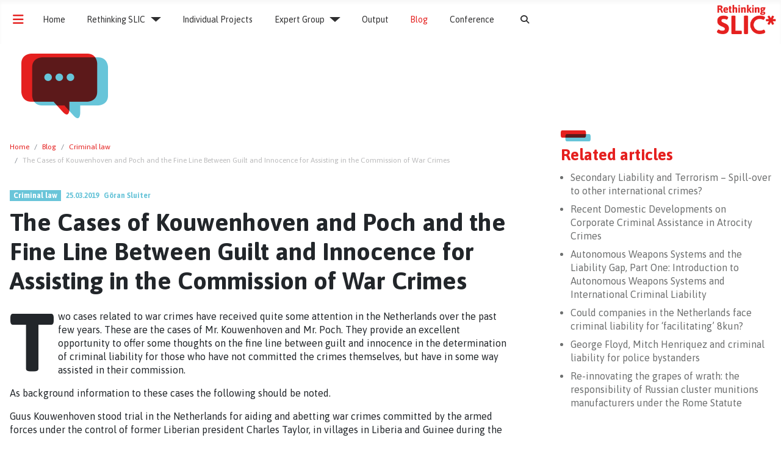

--- FILE ---
content_type: text/html; charset=utf-8
request_url: https://rethinkingslic.org/blog/criminal-law/46-the-cases-of-kouwenhoven-and-poch-and-the-fine-line-between-guilt-and-innocence-for-assisting-in-the-commission-of-war-crimes
body_size: 9411
content:
<!DOCTYPE html>
<html lang="en-gb" dir="ltr">

<head>
    <meta charset="utf-8">
	<meta name="viewport" content="width=device-width, initial-scale=1">
	<meta name="description" content="hey provide an excellent opportunity to offer some thoughts on the fine line between guilt and innocence in the determination of criminal liability for those who have not committed the crimes themselves, but have in some way assisted in their commission.">
	<meta name="generator" content="Joomla! - Open Source Content Management">
	<title>The Cases of Kouwenhoven and Poch and the Fine Line Between Guilt and Innocence for Assisting in the Commission of War Crimes - Rethinking SLIC</title>
	<link href="/media/templates/site/cassiopeia_slic/images/joomla-favicon.svg" rel="icon" type="image/svg+xml">
	<link href="/media/templates/site/cassiopeia_slic/images/favicon.ico" rel="alternate icon" type="image/vnd.microsoft.icon">
	<link href="/media/templates/site/cassiopeia_slic/images/joomla-favicon-pinned.svg" rel="mask-icon" color="#000">

    <link href="/media/system/css/joomla-fontawesome.min.css?a7a16f" rel="lazy-stylesheet"><noscript><link href="/media/system/css/joomla-fontawesome.min.css?a7a16f" rel="stylesheet"></noscript>
	<link href="/media/templates/site/cassiopeia/css/global/colors_standard.min.css?a7a16f" rel="stylesheet">
	<link href="https://fonts.googleapis.com/css?family=Asap:400,400i,600i,700" rel="lazy-stylesheet" media="print" onload="this.media='all'" crossorigin="anonymous"><noscript><link href="https://fonts.googleapis.com/css?family=Asap:400,400i,600i,700" rel="stylesheet"></noscript>
	<link href="/media/templates/site/cassiopeia_slic/css/template.min.css?a7a16f" rel="stylesheet">
	<link href="/media/templates/site/cassiopeia/css/vendor/joomla-custom-elements/joomla-alert.min.css?0.4.1" rel="stylesheet">
	<link href="/media/templates/site/cassiopeia_slic/css/user.css?a7a16f" rel="stylesheet">
	<style>:root {
		--hue: 214;
		--template-bg-light: #f0f4fb;
		--template-text-dark: #495057;
		--template-text-light: #ffffff;
		--template-link-color: #2a69b8;
		--template-special-color: #001B4C;
		--cassiopeia-font-family-body: "Asap", sans-serif;
			--cassiopeia-font-family-headings: "Asap", sans-serif;
			--cassiopeia-font-weight-normal: 400;
			--cassiopeia-font-weight-headings: 700;
	}</style>

    <script src="/media/vendor/metismenujs/js/metismenujs.min.js?1.4.0" defer></script>
	<script src="/media/templates/site/cassiopeia/js/mod_menu/menu-metismenu.min.js?a7a16f" defer></script>
	<script type="application/json" class="joomla-script-options new">{"joomla.jtext":{"ERROR":"Error","MESSAGE":"Message","NOTICE":"Notice","WARNING":"Warning","JCLOSE":"Close","JOK":"OK","JOPEN":"Open"},"system.paths":{"root":"","rootFull":"https:\/\/rethinkingslic.org\/","base":"","baseFull":"https:\/\/rethinkingslic.org\/"},"csrf.token":"3daa22579b09cd186ea6989ad0d90ecd"}</script>
	<script src="/media/system/js/core.min.js?a3d8f8"></script>
	<script src="/media/templates/site/cassiopeia/js/template.min.js?a7a16f" type="module"></script>
	<script src="/media/vendor/bootstrap/js/offcanvas.min.js?5.3.8" type="module"></script>
	<script src="/media/vendor/bootstrap/js/collapse.min.js?5.3.8" type="module"></script>
	<script src="/media/system/js/messages.min.js?9a4811" type="module"></script>
	<script type="application/ld+json">{"@context":"https://schema.org","@type":"BreadcrumbList","@id":"https://rethinkingslic.org/#/schema/BreadcrumbList/17","itemListElement":[{"@type":"ListItem","position":1,"item":{"@id":"https://rethinkingslic.org/","name":"Home"}},{"@type":"ListItem","position":2,"item":{"@id":"https://rethinkingslic.org/blog","name":"Blog"}},{"@type":"ListItem","position":3,"item":{"@id":"https://rethinkingslic.org/blog/criminal-law","name":"Criminal law"}},{"@type":"ListItem","position":4,"item":{"name":"The Cases of Kouwenhoven and Poch and the Fine Line Between Guilt and Innocence for Assisting in the Commission of War Crimes"}}]}</script>
	<script type="application/ld+json">{"@context":"https://schema.org","@graph":[{"@type":"Organization","@id":"https://rethinkingslic.org/#/schema/Organization/base","name":"Rethinking SLIC","url":"https://rethinkingslic.org/"},{"@type":"WebSite","@id":"https://rethinkingslic.org/#/schema/WebSite/base","url":"https://rethinkingslic.org/","name":"Rethinking SLIC","publisher":{"@id":"https://rethinkingslic.org/#/schema/Organization/base"}},{"@type":"WebPage","@id":"https://rethinkingslic.org/#/schema/WebPage/base","url":"https://rethinkingslic.org/blog/criminal-law/46-the-cases-of-kouwenhoven-and-poch-and-the-fine-line-between-guilt-and-innocence-for-assisting-in-the-commission-of-war-crimes","name":"The Cases of Kouwenhoven and Poch and the Fine Line Between Guilt and Innocence for Assisting in the Commission of War Crimes - Rethinking SLIC","description":"hey provide an excellent opportunity to offer some thoughts on the fine line between guilt and innocence in the determination of criminal liability for those who have not committed the crimes themselves, but have in some way assisted in their commission.","isPartOf":{"@id":"https://rethinkingslic.org/#/schema/WebSite/base"},"about":{"@id":"https://rethinkingslic.org/#/schema/Organization/base"},"inLanguage":"en-GB","breadcrumb":{"@id":"https://rethinkingslic.org/#/schema/BreadcrumbList/17"}},{"@type":"Article","@id":"https://rethinkingslic.org/#/schema/com_content/article/46","name":"The Cases of Kouwenhoven and Poch and the Fine Line Between Guilt and Innocence for Assisting in the Commission of War Crimes","headline":"The Cases of Kouwenhoven and Poch and the Fine Line Between Guilt and Innocence for Assisting in the Commission of War Crimes","inLanguage":"en-GB","author":{"@type":"Person","name":"Göran Sluiter"},"articleSection":"Criminal law","isPartOf":{"@id":"https://rethinkingslic.org/#/schema/WebPage/base"}}]}</script>

</head>

<body class="site com_content wrapper-static view-article layout-blog no-task itemid-113 has-sidebar-right">
    <header class="header container-header full-width position-sticky sticky-top">

        
        
                    <div class="grid-child container-nav">
                                    
<nav class="navbar">
    <button class="navbar-toggler navbar-toggler-left" type="button" data-bs-toggle="offcanvas" data-bs-target="#navbar1" aria-controls="navbar1" aria-expanded="false" aria-label="Toggle Navigation">
        <span class="icon-menu" aria-hidden="true"></span>
    </button>
    <div class="offcanvas offcanvas-start" id="navbar1">
        <div class="offcanvas-header">
            <button type="button" class="btn-close btn-close-white" data-bs-dismiss="offcanvas" aria-label="Close"></button>
        </div>
        <div class="offcanvas-body">
            <ul class="mod-menu mod-list nav ">
<li class="nav-item item-101 default"><a href="/" >Home</a></li><li class="nav-item item-102 deeper parent"><a href="/rethinking-slic" >Rethinking SLIC</a><ul class="mod-menu__sub list-unstyled small"><li class="nav-item item-119"><a href="/rethinking-slic" >Why, what and who</a></li><li class="nav-item item-103"><a href="/rethinking-slic/team" >Team</a></li></ul></li><li class="nav-item item-104"><a href="/projects" >Individual Projects</a></li><li class="nav-item item-122 deeper parent"><a href="/expert-group" >Expert Group</a><ul class="mod-menu__sub list-unstyled small"><li class="nav-item item-123"><a href="/expert-group/steering-board" >Steering Board</a></li><li class="nav-item item-125"><a href="/expert-group/working-group-1" >Working Group 1</a></li><li class="nav-item item-126"><a href="/expert-group/working-group-2" >Working Group 2</a></li><li class="nav-item item-128"><a href="/expert-group/working-group-3" >Working Group 3</a></li><li class="nav-item item-127"><a href="/expert-group/working-group-4" >Working Group 4</a></li><li class="nav-item item-129"><a href="/expert-group/working-group-5" >Working Group 5</a></li><li class="nav-item item-141"><a href="/expert-group/working-group-6" >Working Group 6</a></li></ul></li><li class="nav-item item-124"><a href="/output" >Output</a></li><li class="nav-item item-110 active"><a href="/blog" >Blog</a></li><li class="nav-item item-142"><a href="/conference" >Conference</a></li><li class="nav-item item-139"><a href="/search" ><span class="p-2 icon-search" aria-hidden="true"></span><span class="visually-hidden">Smart Search</span></a></li></ul>
        </div>
    </div>
</nav><div class="moduletable menubalk">
        
<nav class="navbar navbar-expand-lg" aria-label="Main Menu (balk)">
    <button class="navbar-toggler navbar-toggler-right" type="button" data-bs-toggle="collapse" data-bs-target="#navbar131" aria-controls="navbar131" aria-expanded="false" aria-label="Toggle Navigation">
        <span class="icon-menu" aria-hidden="true"></span>
    </button>
    <div class="collapse navbar-collapse" id="navbar131">
        <ul class="mod-menu mod-menu_dropdown-metismenu metismenu mod-list ">
<li class="metismenu-item item-101 level-1 default"><a href="/" >Home</a></li><li class="metismenu-item item-102 level-1 deeper parent"><a href="/rethinking-slic" >Rethinking SLIC</a><button class="mm-collapsed mm-toggler mm-toggler-link" aria-haspopup="true" aria-expanded="false" aria-label="Rethinking SLIC"></button><ul class="mm-collapse"><li class="metismenu-item item-119 level-2"><a href="/rethinking-slic" >Why, what and who</a></li><li class="metismenu-item item-103 level-2"><a href="/rethinking-slic/team" >Team</a></li></ul></li><li class="metismenu-item item-104 level-1"><a href="/projects" >Individual Projects</a></li><li class="metismenu-item item-122 level-1 deeper parent"><a href="/expert-group" >Expert Group</a><button class="mm-collapsed mm-toggler mm-toggler-link" aria-haspopup="true" aria-expanded="false" aria-label="Expert Group"></button><ul class="mm-collapse"><li class="metismenu-item item-123 level-2"><a href="/expert-group/steering-board" >Steering Board</a></li><li class="metismenu-item item-125 level-2"><a href="/expert-group/working-group-1" >Working Group 1</a></li><li class="metismenu-item item-126 level-2"><a href="/expert-group/working-group-2" >Working Group 2</a></li><li class="metismenu-item item-128 level-2"><a href="/expert-group/working-group-3" >Working Group 3</a></li><li class="metismenu-item item-127 level-2"><a href="/expert-group/working-group-4" >Working Group 4</a></li><li class="metismenu-item item-129 level-2"><a href="/expert-group/working-group-5" >Working Group 5</a></li><li class="metismenu-item item-141 level-2"><a href="/expert-group/working-group-6" >Working Group 6</a></li></ul></li><li class="metismenu-item item-124 level-1"><a href="/output" >Output</a></li><li class="metismenu-item item-110 level-1 active"><a href="/blog" >Blog</a></li><li class="metismenu-item item-142 level-1"><a href="/conference" >Conference</a></li><li class="metismenu-item item-139 level-1"><a href="/search" ><span class="p-2 icon-search" aria-hidden="true"></span><span class="visually-hidden">Smart Search</span></a></li></ul>
    </div>
</nav>
</div>

                                
                                    <div class="slic-logo">
                        <a href="/">
                            <img loading="eager" decoding="async" src="https://rethinkingslic.org/images/logo-rethinkingslic-153x76-2x.png" alt="Rethinking SLIC" width="306" height="152">                        </a>
                    </div>
                

            </div>
        

    </header>

    <div class="site-grid">

        
                    <div class="grid-child container-top-a">
                
            </div>
        
        
        
        <div class="grid-child container-component">
            
            
            <div id="system-message-container" aria-live="polite"></div>

            <main>
                <div class="com-content-article item-page" itemscope itemtype="https://schema.org/Article">
    <meta itemprop="inLanguage" content="en-GB">


    <div class="labelheaderimage-row">
                                    <!-- of de categorie plaat natuurlijk -->
                    <figure class="pull-none item-image"> <img src="/images/graphics/icon-blog.png" alt="" itemprop="image"> </figure>
                    </div>

    <div id="blog-breadcrumbs"><div class="moduletable ">
        <nav class="mod-breadcrumbs__wrapper" aria-label="Breadcrumbs">
    <ol class="mod-breadcrumbs breadcrumb px-3 py-2">
                    <li class="mod-breadcrumbs__divider float-start">
                <span class="divider icon-location icon-fw" aria-hidden="true"></span>
            </li>
        
        <li class="mod-breadcrumbs__item breadcrumb-item"><a href="/" class="pathway"><span>Home</span></a></li><li class="mod-breadcrumbs__item breadcrumb-item"><a href="/blog" class="pathway"><span>Blog</span></a></li><li class="mod-breadcrumbs__item breadcrumb-item"><a href="/blog/criminal-law" class="pathway"><span>Criminal law</span></a></li><li class="mod-breadcrumbs__item breadcrumb-item active"><span>The Cases of Kouwenhoven and Poch and the Fine Line Between Guilt and Innocence for Assisting in the Commission of War Crimes</span></li>    </ol>
    </nav>
</div>
</div>

    
    
            <div class="article-info cat-12">

    
                    <div>
                        <a class="cat" href="/blog/criminal-law" itemprop="genre">Criminal law</a>    </div>        
                    <div><time datetime="2019-03-25T17:12:05+01:00" itemprop="dateCreated">
    25.03.2019</time></div>        
                        <div>
                                    <span class="author" itemprop="name">Göran Sluiter</span>            </div>
        
    </div>    
            <div class="page-header">
            <h1 itemprop="headline">
                The Cases of Kouwenhoven and Poch and the Fine Line Between Guilt and Innocence for Assisting in the Commission of War Crimes            </h1>
                                            </div>
        
        
        
                    
                        <div itemprop="articleBody" class="com-content-article__body">
            <p>Two cases related to war crimes have received quite some attention in the Netherlands over the past few years. These are the cases of Mr. Kouwenhoven and Mr. Poch. They provide an excellent opportunity to offer some thoughts on the fine line between guilt and innocence in the determination of criminal liability for those who have not committed the crimes themselves, but have in some way assisted in their commission.</p>
 
<p>As background information to these cases the following should be noted.</p>
<p>Guus Kouwenhoven stood trial in the Netherlands for aiding and abetting war crimes committed by the armed forces under the control of former Liberian president Charles Taylor, in villages in Liberia and Guinee during the period of 2000-2002. It was alleged that by selling weapons to these armed forces, Kouwenhoven contributed to the war crimes of murder and rape committed by the soldiers, because he knew or should have known that his deliveries of weapons would be used in these crimes. After a very lengthy and complex trial, Kouwenhoven was convicted to 18 years imprisonment for aiding and abetting war crimes, a verdict which became final with the rejection of his appeal by the Dutch Supreme Court on December 2018 <a href="https://uitspraken.rechtspraak.nl/inziendocument?id=ECLI:NL:HR:2018:2336">Dutch Supreme Court on December 2018</a>.</p>
<p>Julio Poch was a Dutch-Argentinian pilot who was prosecuted in Argentina for his alleged role in the killings of civilians during the military dictatorship of general Videla in the period of 1976 - 1983 in Argentina. Around 30,000 supposed political opponents were killed; many were thrown out of airplanes in the coastal waters of Argentina. It was alleged that Poch, who was working as a pilot for the Argentinian air force between 1974 and 1980, was one of the pilots involved in this brutal method of killing civilians. After having spent 8 years in pre-trial detention, Poch was acquitted in the first instance by the Argentinian Court for lack of evidence on 29 November 2017. The prosecution service in Argentina has appealed this acquittal, but awaiting further developments in his case, Poch was allowed to return to the Netherlands. At the time of writing, there is no information about the appeals proceedings.</p>
<p>At first glimpse, the two cases do not seem to have much in common and one may wonder if and how they can be compared. The comparison is, I must admit, partly triggered by the (public) reaction to the two cases. Kouwenhoven is forever branded a war criminal, whereas Poch is perceived as an innocent man who has suffered a great injustice. I think that these perceptions of Kouwenhoven and Poch need to be put in perspective, taking into account the complexities that exist in determining guilt or innocence of those who assist in the commission of war crimes.</p>
<p>The big question that emerges when reading the <a href="https://uitspraken.rechtspraak.nl/inziendocument?id=ECLI:NL:GHSHE:2017:1760&amp;showbutton=true&amp;keyword=oorlogsmisdrijven+liberia">appeals judgement</a> in which Kouwenhoven was convicted to 18 years imprisonment is whether the weapons supplied by Kouwenhoven were in fact used in the crimes as charged. The court ruled that Kouwenhoven assisted in acts of war through deliveries of weapons. However, we do not really know whether or not his weapons were used in the crimes as charged, nor do we know how significant his supply of weapons was in the totality of weapons that were used by the armed forces who committed the various war crimes, including murder and rape. This begs the question as to what evidence of effect of Kouwenhoven’s assistance is required. One could take the position that there need not be any effect of Kouwenhoven’s assistance on the crimes committed by the principals; in this view, the mere risk that his deliveries could have assisted in the commission of the most heinous crimes would suffice. Especially in the context of commission of widespread mass atrocities, when the precise effect of the assistance of the likes of Kouwenhoven in the commission of (separate acts of) war crimes will be as good as impossible to prove, one might argue that a risk-based approach towards aiding and abetting is not unreasonable. However, the Court of Appeals judgement fails to provide sufficient reasoning for the adoption of such an approach. In addition, if the effect of the assistance does not matter or need not be proven, it could turn aiding and abetting into a separate endangerment crime, with no, or very little, connection to the main crime. This in turn raises the complex question whether this is compatible with the role and place of aiding and abetting liability under the scheme of (Dutch) modes of criminal liability.</p>
<p>All in all, the Kouwenhoven conviction raises essential questions from a criminal assistance-perspective. And while his conviction without exact proof of the effect of his assistance on the charged war crimes can be justifiable, an acquittal would in my view also have been possible.</p>
<p>The case of Julio Poch appears at the outset to be very different. To my knowledge, Poch was not charged with aiding and abetting the commission of war crimes in Argentina; the accusation in his case centered around his alleged direct role as a pilot of the so-called ‘death flights’, making him an alleged principal author, a co-perpetrator, of these crimes. In light of an Argentinian prosecutorial policy that needs to be highly selective when dealing with many potential suspects, one can understand that the focus lies on those who are considered most responsible. In general, this category does not include persons suspected of aiding and abetting war crimes.</p>
<p>The question arises whether the position of Poch in the Argentinian air force at the time could have been the basis for a conviction based on an accusation of criminal assistance. In other words: what if the Argentinian prosecution service would have charged him with criminal liability based on some form of assistance in the crimes committed by others?</p>
<p>This is first and foremost a matter of Argentinian law. However, the history of international criminal law offers examples in which the active membership of an organization or group that is considered criminal suffices for finding criminal liability, even if the contributive acts to the organization are in themselves not criminal. The idea behind this basis for liability is that the contribution to the organization, under the condition of knowledge of its criminal purposes, has benefited the organization as a whole and the contribution has enabled others to commit their crimes.</p>
<p>Reference to this basis of liability can first be found in the <a href="https://crimeofaggression.info/documents/6/1946_Nuremberg_Judgement.pdf">Nuremberg judgement</a>, in which a number of Nazi-organizations, such as the SS, were ruled to be criminal, as well as individual membership thereof (‘who became or remained members of the organization with knowledge that it was being used for the commission of acts declared criminal by (…) the Charter’). Criminal liability on account of membership of the SS and other criminal Nazi organizations could only be avoided for ‘those who were drafted into membership by the State in such a way as to give them no choice in the matter, and who had committed no such crimes’.</p>
<p>Clearly, membership as such as a basis for criminal liability can attract criticism: guilty by association. Nevertheless, following the IMT’s footsteps, this has not prevented the ICTY from widely using joint criminal enterprise (JCE) as a mode of (membership) liability for those who share a same criminal purpose, but carry out different acts – including non-criminal acts - to further the criminal purpose of the group. The elements of the individual role in a JCE are as follows under the case law of the ICTY:</p>
<p style="padding-left: 30px;">An accused must have participated in furthering the common purpose at the core of the JCE by assisting in or contributing to the execution of the common plan or purpose, but need not have performed any part of the actus reus of the crime charged. The accused’s contribution need not be sine qua non, without which the crime would not have been committed, nor must it necessarily be a substantial contribution to the JCE. However, the accused must “contribut[e] to the common purpose in a way that lends a significant contribution to the crimes” (<a href="http://www.icty.org/x/cases/karadzic/tjug/en/160324_judgement.pdf">Karadzic Trial Judgement, para. 564</a>).</p>
<p>It is beyond the limited scope of this blog post to deal with all the complexities of liability based on common purpose or membership of a criminal organization. It deals with scenarios in which individuals are ‘cogs’ in a far bigger machine. When that machine is obviously criminal, as can be said about the military dictatorship in Argentina in the late 1970s, and when an individual becomes or remains a member, or cog, in this machine, knowing of its criminal purposes, there is something to be said in favor of criminal liability. Such criminal liability could be construed as aiding and abetting, but when dealing with a high plurality of potential aiders and abettors a legal construct by means of membership of a criminal organization appears more suitable.</p>
<p>The bottom line appears to be that members of armed forces who know that their colleagues commit war crimes, structurally and on a widespread basis, should be seriously cautious about remaining within the military and thereby contributing to the commission of these crimes in some way. Looking at the JCE requirements, the question is whether such contribution – the mere fact of continuing to serve in the military, even when the soldier was engaged in benign activity- can be regarded as significant enough to incur liability. In case of enormous harm, resulting in deaths of many innocent civilians, this threshold of significance is in my view subject to a more relaxed interpretation. In addition, how to define ‘benign activity’ in the context of a criminal organization? The role played by Poch, and other pilots in his position, arguably has freed his colleagues to fly the death flights. In this context, it does appear reasonable to focus as good as exclusively on the state of mind of those who remain in a criminal military machinery; if they serve with full knowledge of the crimes committed, they intentionally contribute to the criminal purpose as a whole.</p>
<p>I cannot infer from publicly available information what Poch’s degree of knowledge of the crimes committed by the Argentinian army was while he served; and his service as an air force pilot -as he claims- outside of the unit responsible for the ‘death flights’ may not be regarded as a significant enough contribution to the JCE by everyone. That being said, it would be worthwhile to look at his situation more critically than has been done until now and recognize the role of the various ‘cogs in the machine’, who all have contributed to situations of mass atrocities. Whereas an acquittal for Kouwenhoven would have been a possible alternative outcome in his case, a different result in the trial against Poch might also have been possible, in the event a different case theory, based on membership of a criminal organization, had been used.</p>
<p> </p>        </div>

                    
                <ul class="tags list-inline">
                                                                    <li class="list-inline-item tag-3 tag-list0" itemprop="keywords">
                    <a href="/tags/criminal-law" class="btn btn-sm btn-info">
                        Criminal law                    </a>
                </li>
                                                                                <li class="list-inline-item tag-14 tag-list1" itemprop="keywords">
                    <a href="/tags/aiding-and-abetting" class="btn btn-sm btn-info">
                        Aiding and abetting                    </a>
                </li>
                                                                                <li class="list-inline-item tag-16 tag-list2" itemprop="keywords">
                    <a href="/tags/jce" class="btn btn-sm btn-info">
                        JCE                    </a>
                </li>
                                                                                <li class="list-inline-item tag-17 tag-list3" itemprop="keywords">
                    <a href="/tags/criminal-membership" class="btn btn-sm btn-info">
                        Criminal membership                    </a>
                </li>
                        </ul>
        
        
        
<nav class="pagenavigation" aria-label="Page Navigation">
    <span class="pagination ms-0">
                <a class="btn btn-sm btn-secondary previous" href="/blog/criminal-law/51-autonomous-weapons-systems-and-the-liability-gap-part-one-introduction-to-autonomous-weapon-systems-and-international-criminal-liability" rel="prev">
            <span class="visually-hidden">
                Previous article: Autonomous Weapons Systems and the Liability Gap, Part One: Introduction to Autonomous Weapons Systems and International Criminal Liability            </span>
            <span class="icon-chevron-left" aria-hidden="true"></span> <span aria-hidden="true">Prev</span>            </a>
                    <a class="btn btn-sm btn-secondary next" href="/blog/criminal-law/41-recent-domestic-developments-on-corporate-criminal-assistance-in-atrocity-crimes" rel="next">
            <span class="visually-hidden">
                Next article: Recent Domestic Developments on Corporate Criminal Assistance in Atrocity Crimes            </span>
            <span aria-hidden="true">Next</span> <span class="icon-chevron-right" aria-hidden="true"></span>            </a>
        </span>
</nav>
                                        </div>
            </main>
            
        </div>

                    <div class="grid-child container-sidebar-right">
                <div class="moduletable ">
            <h3 >Related articles</h3>        <ul class="mod-tagssimilar tagssimilar mod-list">
        <li>
                    <a href="/blog/criminal-law/66-secondary-liability-and-terrorism-spill-over-to-other-international-crimes">
                                    Secondary Liability and Terrorism – Spill-over to other international crimes?                            </a>
            </li>
        <li>
                    <a href="/blog/criminal-law/41-recent-domestic-developments-on-corporate-criminal-assistance-in-atrocity-crimes">
                                    Recent Domestic Developments on Corporate Criminal Assistance in Atrocity Crimes                            </a>
            </li>
        <li>
                    <a href="/blog/criminal-law/51-autonomous-weapons-systems-and-the-liability-gap-part-one-introduction-to-autonomous-weapon-systems-and-international-criminal-liability">
                                    Autonomous Weapons Systems and the Liability Gap, Part One: Introduction to Autonomous Weapons Systems and International Criminal Liability                            </a>
            </li>
        <li>
                    <a href="/blog/criminal-law/155-could-companies-in-the-netherlands-face-criminal-liability-for-facilitating-8kun">
                                    Could companies in the Netherlands face criminal liability for ‘facilitating’ 8kun?                            </a>
            </li>
        <li>
                    <a href="/blog/criminal-law/72-george-floyd-mitch-henriquez-and-criminal-liability-for-police-bystanders">
                                    George Floyd, Mitch Henriquez and criminal liability for police bystanders                            </a>
            </li>
        <li>
                    <a href="/blog/criminal-law/98-re-innovating-the-grapes-of-wrath-the-responsibility-of-russian-cluster-munitions-manufactures-under-the-rome-statute">
                                    Re-innovating the grapes of wrath: the responsibility of Russian cluster munitions manufacturers under the Rome Statute                            </a>
            </li>
    </ul>
</div>
<div class="moduletable ">
            <h3 >Tag cloud</h3>        <div class="mod-tagspopular tagspopular">
    <ul>
        <li>
        <a href="/tags/criminal-law">
            Criminal law</a>
                    <span class="tag-count badge bg-info">25</span>
            </li>
        <li>
        <a href="/tags/business-and-human-rights">
            Business and human rights</a>
                    <span class="tag-count badge bg-info">21</span>
            </li>
        <li>
        <a href="/tags/due-diligence">
            Due diligence</a>
                    <span class="tag-count badge bg-info">12</span>
            </li>
        <li>
        <a href="/tags/aiding-and-abetting">
            Aiding and abetting</a>
                    <span class="tag-count badge bg-info">11</span>
            </li>
        <li>
        <a href="/tags/state-responsibility">
            State responsibility</a>
                    <span class="tag-count badge bg-info">11</span>
            </li>
        <li>
        <a href="/tags/corporate-criminal-liability">
            Corporate criminal liability</a>
                    <span class="tag-count badge bg-info">10</span>
            </li>
        <li>
        <a href="/tags/domestic-law">
            Domestic law</a>
                    <span class="tag-count badge bg-info">9</span>
            </li>
        <li>
        <a href="/tags/civil-law">
            Civil law</a>
                    <span class="tag-count badge bg-info">9</span>
            </li>
        <li>
        <a href="/tags/arms-export">
            Arms export</a>
                    <span class="tag-count badge bg-info">9</span>
            </li>
        <li>
        <a href="/tags/tort-law">
            Tort law</a>
                    <span class="tag-count badge bg-info">8</span>
            </li>
        <li>
        <a href="/tags/europe">
            Europe</a>
                    <span class="tag-count badge bg-info">8</span>
            </li>
        <li>
        <a href="/tags/supply-chain">
            Supply chain</a>
                    <span class="tag-count badge bg-info">7</span>
            </li>
        <li>
        <a href="/tags/international-humanitarian-law">
            International Humanitarian Law</a>
                    <span class="tag-count badge bg-info">6</span>
            </li>
        <li>
        <a href="/tags/icc">
            ICC</a>
                    <span class="tag-count badge bg-info">6</span>
            </li>
        <li>
        <a href="/tags/ecthr">
            ECtHR</a>
                    <span class="tag-count badge bg-info">5</span>
            </li>
        <li>
        <a href="/tags/jurisdiction">
            Jurisdiction</a>
                    <span class="tag-count badge bg-info">5</span>
            </li>
        <li>
        <a href="/tags/syria">
            Syria</a>
                    <span class="tag-count badge bg-info">5</span>
            </li>
        <li>
        <a href="/tags/united-states">
            United States</a>
                    <span class="tag-count badge bg-info">5</span>
            </li>
        <li>
        <a href="/tags/russia">
            Russia</a>
                    <span class="tag-count badge bg-info">5</span>
            </li>
        <li>
        <a href="/tags/guiding-principles">
            Guiding principles</a>
                    <span class="tag-count badge bg-info">4</span>
            </li>
        </ul>
</div>
</div>

            </div>
        
        
                    <div class="grid-child container-bottom-b">
                
            </div>
            </div>

    
        <div class="grid-child container-bottom-b">
            <div class="payoff bottom"><img src="/images/graphics/payoff-rethinkingslic-323x23-2x.png" /></div>
        </div>

        <footer class="container-footer footer full-width">
            <div class="grid-child">
                <ul class="mod-menu mod-list nav ">
<li class="nav-item item-115"><a href="/contact" >contact</a></li><li class="nav-item item-116"><a href="/colophon" >colophon</a></li><li class="nav-item item-117"><a href="/disclaimer" >disclaimer</a></li></ul>


                <div class="logosdiv">
                    <div class="logos"><img title="Netherlands Organisation for Scientific Research" src="/images/logos/01_NWO_LOGO_EN.png" /></div>
                    <div class="logos"><img title="University of Amsterdam" src="/images/logos/uvalogo_compact.png" /></div>
                    <div class="logos"><img title="Open Universiteit" src="/images/logos/openuniversiteit.png" /></div>
                    <div class="logos"><img title="Amsterdam Center for International Law" src="/images/logos/acil.jpg" /></div>
                </div>

                <div id="footer-logo"><img src="/images/graphics/logo-rethinkingslic-60x30-2x.png" /></div>
            </div>
        </footer>
    
            <a href="#top" id="back-top" class="back-to-top-link" aria-label="Back to Top">
            <span class="icon-arrow-up icon-fw" aria-hidden="true"></span>
        </a>
    
    
</body>

</html>

--- FILE ---
content_type: text/css
request_url: https://rethinkingslic.org/media/templates/site/cassiopeia_slic/css/user.css?a7a16f
body_size: 424
content:
.offcanvas {
    /* background-color: var(--cassiopeia-color-primary); */
    /* background-image: linear-gradient(135deg, var(--cassiopeia-color-primary), var(--cassiopeia-color-hover)); */
    background-color: #2e2e2f;
    background-image: linear-gradient(135deg, #E5201F, #2e2e2f 19% 86%, #6ac5d9);
}

.menubalk .navbar-toggler {
    display: none !important;
}

.container-header .container-nav .menubalk nav.navbar {
    padding: 0;
    margin: 0;
}

.container-header .offcanvas .mod-menu {
    margin-left: 2rem;
}

/* override altijd zichtbaar */
.container-header .offcanvas .mod-menu>li+li {
    margin-left: unset;
}

.container-header .offcanvas .mod-menu>li.active::after,
.container-header .offcanvas .mod-menu>li:hover::after {
    background: none;
}

.container-header .offcanvas .mod-menu .parent>ul {
    display: block;
}

.container-header .offcanvas .mod-menu {
    flex-direction: column;
}


@media (min-width: 992px) {
    .offcanvas-start {
        width: 100%;
    }
}

@media (max-width: 991.98px) {
    .offcanvas .metismenu.mod-menu .metismenu-item>ul {
        position: relative;
        width: 100%;
        margin-top: 1rem;
    }

    .offcanvas .metismenu.mod-menu .mm-collapse {
        background-color: transparent;
    }

    .offcanvas .metismenu.mod-menu .metismenu-item>a {
        color: #fff;
    }
}

.offcanvas-header>*:only-child {
    margin-left: auto;
}